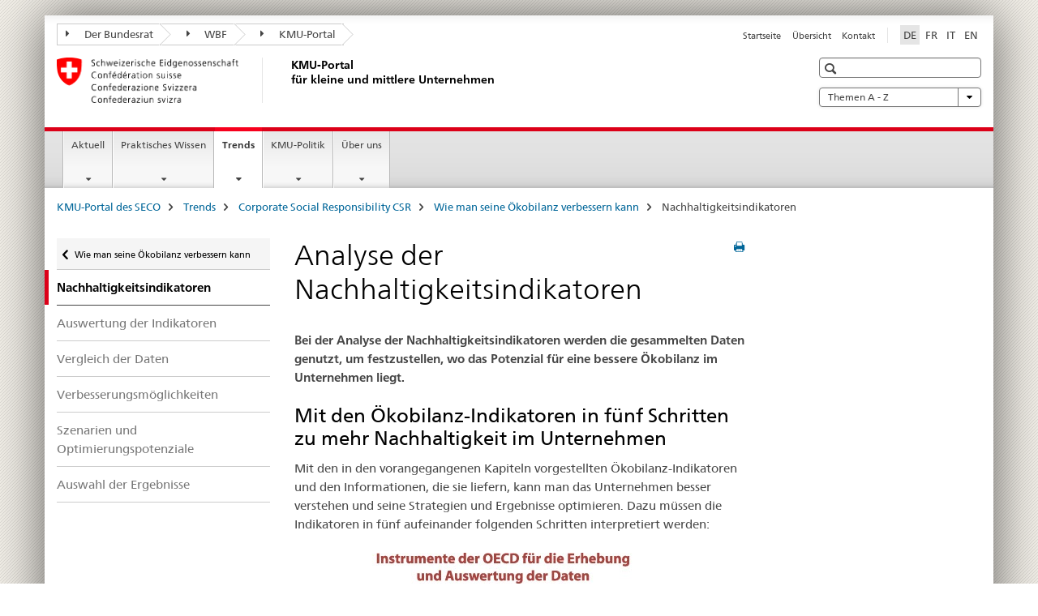

--- FILE ---
content_type: text/html;charset=utf-8
request_url: https://www.kmu.admin.ch/kmu/de/home/fakten-und-trends/responsabilite-societale-des-entreprises-rse/ameliorer-la-performance/mesures-de-durabilite.html
body_size: 13049
content:

<!DOCTYPE HTML>
<!--[if lt IE 7 ]> <html lang="de" class="no-js ie6 oldie"> <![endif]-->
<!--[if IE 7 ]> <html lang="de" class="no-js ie7 oldie"> <![endif]-->
<!--[if IE 8 ]> <html lang="de" class="no-js ie8 oldie"> <![endif]-->
<!--[if IE 9 ]> <html lang="de" class="no-js ie9"> <![endif]-->
<!--[if gt IE 9 ]><!--><html lang="de" class="no-js no-ie"> <!--<![endif]-->


    
<head>
    
    


	
	
		<title>Nachhaltigkeitsindikatoren</title>
	
	


<meta charset="utf-8" />
<meta http-equiv="X-UA-Compatible" content="IE=edge" />
<meta name="viewport" content="width=device-width, initial-scale=1.0" />
<meta http-equiv="cleartype" content="on" />


	<meta name="msapplication-TileColor" content="#ffffff"/>
	<meta name="msapplication-TileImage" content="/etc/designs/core/frontend/guidelines/img/ico/mstile-144x144.png"/>
	<meta name="msapplication-config" content="/etc/designs/core/frontend/guidelines/img/ico/browserconfig.xml"/>



	
		<meta name="description" content="Bei der Analyse der Nachhaltigkeitsindikatoren werden die Daten genutzt, um das Potenzial für eine bessere Ökobilanz in der Firma zu identifizieren." />
	
	


	<meta name="keywords" content="Analyse, Nachhaltigkeitsindikatoren, Ökobilanz,Nachhaltige Entwicklung,Umwelt und Natur" />



	<meta name="google-site-verification" content="PM8whpCSn0ynG55rr-lfP3jyKlAEyrhYHl8oUOoLR80" />


<meta name="language" content="de" />
<meta name="author" content="KMU Portal" />




	<!-- current page in other languages -->
	
		<link rel="alternate" type="text/html" href="/kmu/de/home/fakten-trends/corporate-social-responsibility-csr/oekobilanz-verbessern/nachhaltigkeitsindikatoren.html" hreflang="de" lang="de"/>
	
		<link rel="alternate" type="text/html" href="/kmu/en/home/facts-and-trends/corporate-social-responsibility/improving-environmental-performance/sustainability-measurements.html" hreflang="en" lang="en"/>
	
		<link rel="alternate" type="text/html" href="/kmu/it/home/fatti-e-tendenze/responsabilita-sociale-d-impresa-rsi/migliorare-l-efficienza-ecologica/misure-di-sostenibilita.html" hreflang="it" lang="it"/>
	
		<link rel="alternate" type="text/html" href="/kmu/fr/home/faits-et-tendances/responsabilite-societale-des-entreprises-rse/ameliorer-la-performance-ecologique/mesures-durabilite.html" hreflang="fr" lang="fr"/>
	




	<meta name="twitter:card" content="summary"/>
	
	
		<meta property="og:url" content="https://www.kmu.admin.ch/kmu/de/home/fakten-und-trends/responsabilite-societale-des-entreprises-rse/ameliorer-la-performance/mesures-de-durabilite.html"/>
	
	<meta property="og:type" content="article"/>
	
		<meta property="og:title" content="Analyse der Nachhaltigkeitsindikatoren"/>
	
	
		<meta property="og:description" content="Bei der Analyse der Nachhaltigkeitsindikatoren werden die Daten genutzt, um das Potenzial für eine bessere Ökobilanz in der Firma zu identifizieren."/>
	
	






    









	<!--style type="text/css" id="antiClickjack">body{display:none !important;}</style-->
	<script type="text/javascript">

		var styleElement = document.createElement('STYLE');
		styleElement.setAttribute('id', 'antiClickjack');
		styleElement.setAttribute('type', 'text/css');
		styleElement.innerHTML = 'body {display:none !important;}';
		document.getElementsByTagName('HEAD')[0].appendChild(styleElement);

		if (self === top) {
			var antiClickjack = document.getElementById("antiClickjack");
			antiClickjack.parentNode.removeChild(antiClickjack);
		} else {
			top.location = self.location;
		}
	</script>




<script src="/etc.clientlibs/clientlibs/granite/jquery.min.js"></script>
<script src="/etc.clientlibs/clientlibs/granite/utils.min.js"></script>



	<script>
		Granite.I18n.init({
			locale: "de",
			urlPrefix: "/libs/cq/i18n/dict."
		});
	</script>



	<link rel="stylesheet" href="/etc/designs/core/frontend/guidelines.min.css" type="text/css">

	<link rel="stylesheet" href="/etc/designs/core/frontend/modules.min.css" type="text/css">

	
	<link rel="shortcut icon" href="/etc/designs/core/frontend/guidelines/img/ico/favicon.ico">
	<link rel="apple-touch-icon" sizes="57x57" href="/etc/designs/core/frontend/guidelines/img/ico/apple-touch-icon-57x57.png"/>
	<link rel="apple-touch-icon" sizes="114x114" href="/etc/designs/core/frontend/guidelines/img/ico/apple-touch-icon-114x114.png"/>
	<link rel="apple-touch-icon" sizes="72x72" href="/etc/designs/core/frontend/guidelines/img/ico/apple-touch-icon-72x72.png"/>
	<link rel="apple-touch-icon" sizes="144x144" href="/etc/designs/core/frontend/guidelines/img/ico/apple-touch-icon-144x144.png"/>
	<link rel="apple-touch-icon" sizes="60x60" href="/etc/designs/core/frontend/guidelines/img/ico/apple-touch-icon-60x60.png"/>
	<link rel="apple-touch-icon" sizes="120x120" href="/etc/designs/core/frontend/guidelines/img/ico/apple-touch-icon-120x120.png"/>
	<link rel="apple-touch-icon" sizes="76x76" href="/etc/designs/core/frontend/guidelines/img/ico/apple-touch-icon-76x76.png"/>
	<link rel="icon" type="image/png" href="/etc/designs/core/frontend/guidelines/img/ico/favicon-96x96.png" sizes="96x96"/>
	<link rel="icon" type="image/png" href="/etc/designs/core/frontend/guidelines/img/ico/favicon-16x16.png" sizes="16x16"/>
	<link rel="icon" type="image/png" href="/etc/designs/core/frontend/guidelines/img/ico/favicon-32x32.png" sizes="32x32"/>





	
	
	
		<script src="/dam/kmu/gtm/gtmheader.js"></script>
	
	



	<!--[if lt IE 9]>
		<script src="https://cdnjs.cloudflare.com/polyfill/v2/polyfill.js?version=4.8.0"></script>
	<![endif]-->



    



    
        

	

    

</head>


    

<body class="mod mod-layout   skin-layout-template-contentpage">

<div class="mod mod-contentpage">
<ul class="access-keys" role="navigation">
    <li><a href="/kmu/de/home.html" accesskey="0">Homepage</a></li>
    
    <li><a href="#main-navigation" accesskey="1">Main navigation</a></li>
    
    
    <li><a href="#content" accesskey="2">Content area</a></li>
    
    
    <li><a href="#site-map" accesskey="3">Sitemap</a></li>
    
    
    <li><a href="#search-field" accesskey="4">Search</a></li>
    
</ul>
</div>

<!-- begin: container -->
<div class="container container-main">

    


<header style="background-size: cover; background-image:" role="banner">
	

	<div class="clearfix">
		
			


	



	<nav class="navbar treecrumb pull-left">

		
		
			<h2 class="sr-only">KMU Portal</h2>
		

		
			
				<ul class="nav navbar-nav">
				

						

						
						<li class="dropdown">
							
							
								
									<a id="federalAdministration-dropdown" href="#" aria-label="Der Bundesrat" class="dropdown-toggle" data-toggle="dropdown"><span class="icon icon--right"></span> Der Bundesrat</a>
								
								
							

							
								
								<ul class="dropdown-menu" role="menu" aria-labelledby="federalAdministration-dropdown">
									
										
										<li class="dropdown-header">
											
												
													<a href="https://www.admin.ch/gov/de/start.html" aria-label="Der Bundesrat admin.ch" target="_blank" title="">Der Bundesrat admin.ch</a>
												
												
											

											
											
												
													<ul>
														<li>
															
																
																
																
																	<a href="https://www.bk.admin.ch/bk/de/home.html" aria-label="BK: Schweizerische Bundeskanzlei" target="_blank" title=""> BK: Schweizerische Bundeskanzlei</a>
																
															
														</li>
													</ul>
												
											
												
													<ul>
														<li>
															
																
																
																
																	<a href="http://www.eda.admin.ch/" aria-label="EDA: Eidgenössisches Departement für auswärtige Angelegenheiten" target="_blank" title=""> EDA: Eidgenössisches Departement für auswärtige Angelegenheiten</a>
																
															
														</li>
													</ul>
												
											
												
													<ul>
														<li>
															
																
																
																
																	<a href="http://www.edi.admin.ch/" aria-label="EDI: Eidgenössisches Departement des Innern" target="_blank" title=""> EDI: Eidgenössisches Departement des Innern</a>
																
															
														</li>
													</ul>
												
											
												
													<ul>
														<li>
															
																
																
																
																	<a href="http://www.ejpd.admin.ch/" aria-label="EJPD: Eidgenössisches Justiz- und Polizeidepartement" target="_blank" title=""> EJPD: Eidgenössisches Justiz- und Polizeidepartement</a>
																
															
														</li>
													</ul>
												
											
												
													<ul>
														<li>
															
																
																
																
																	<a href="http://www.vbs.admin.ch/" aria-label="VBS: Eidgenössisches Departement für Verteidigung, Bevölkerungsschutz und Sport" target="_blank" title=""> VBS: Eidgenössisches Departement für Verteidigung, Bevölkerungsschutz und Sport</a>
																
															
														</li>
													</ul>
												
											
												
													<ul>
														<li>
															
																
																
																
																	<a href="https://www.efd.admin.ch/efd/de/home.html" aria-label="EFD: Eidgenössisches Finanzdepartement" target="_blank" title=""> EFD: Eidgenössisches Finanzdepartement</a>
																
															
														</li>
													</ul>
												
											
												
													<ul>
														<li>
															
																
																
																
																	<a href="https://www.wbf.admin.ch" aria-label="WBF: Eidgenössisches Departement für Wirtschaft, Bildung und Forschung" target="_blank" title=""> WBF: Eidgenössisches Departement für Wirtschaft, Bildung und Forschung</a>
																
															
														</li>
													</ul>
												
											
												
													<ul>
														<li>
															
																
																
																
																	<a href="https://www.uvek.admin.ch/uvek/de/home.html" aria-label="UVEK: Eidgenössisches Departement für Umwelt, Verkehr, Energie und Kommunikation" target="_blank" title=""> UVEK: Eidgenössisches Departement für Umwelt, Verkehr, Energie und Kommunikation</a>
																
															
														</li>
													</ul>
												
											
										</li>
									
								</ul>
							
						</li>
					

						

						
						<li class="dropdown">
							
							
								
									<a id="departement-dropdown" href="#" aria-label="WBF" class="dropdown-toggle" data-toggle="dropdown"><span class="icon icon--right"></span> WBF</a>
								
								
							

							
								
								<ul class="dropdown-menu" role="menu" aria-labelledby="departement-dropdown">
									
										
										<li class="dropdown-header">
											
												
													<a href="https://www.wbf.admin.ch" aria-label="WBF: Eidgenössisches Departement für Wirtschaft, Bildung und Forschung" target="_blank" title="">WBF: Eidgenössisches Departement für Wirtschaft, Bildung und Forschung</a>
												
												
											

											
											
												
													<ul>
														<li>
															
																
																
																
																	<a href="https://www.konsum.admin.ch/bfk/de/home.html" aria-label="BFK: Eidgenössisches Büro für Konsumentenfragen" target="_blank" title=""> BFK: Eidgenössisches Büro für Konsumentenfragen</a>
																
															
														</li>
													</ul>
												
											
												
													<ul>
														<li>
															
																
																
																
																	<a href="https://www.blw.admin.ch/blw/de/home.html" aria-label="BLW: Bundesamt für Landwirtschaft" target="_blank" title=""> BLW: Bundesamt für Landwirtschaft</a>
																
															
														</li>
													</ul>
												
											
												
													<ul>
														<li>
															
																
																
																
																	<a href="https://www.bwo.admin.ch/bwo/de/home.html" aria-label="BWO: Bundesamt für Wohnungswesen" target="_blank" title=""> BWO: Bundesamt für Wohnungswesen</a>
																
															
														</li>
													</ul>
												
											
												
													<ul>
														<li>
															
																
																
																
																	<a href="https://www.innosuisse.ch/inno/de/home.html" aria-label="Innosuisse - Schweizerische Agentur für Innovationsförderung" target="_blank" title=""> Innosuisse - Schweizerische Agentur für Innovationsförderung</a>
																
															
														</li>
													</ul>
												
											
												
													<ul>
														<li>
															
																
																
																
																	<a href="https://www.preisueberwacher.admin.ch/pue/de/home.html" aria-label="PUE: Preisüberwachung" target="_blank" title=""> PUE: Preisüberwachung</a>
																
															
														</li>
													</ul>
												
											
												
													<ul>
														<li>
															
																
																
																
																	<a href="https://www.sbfi.admin.ch/sbfi/de/home.html" aria-label="SBFI: Staatssekretariat für Bildung, Forschung und Innovation" target="_blank" title=""> SBFI: Staatssekretariat für Bildung, Forschung und Innovation</a>
																
															
														</li>
													</ul>
												
											
												
													<ul>
														<li>
															
																
																
																
																	<a href="https://www.seco.admin.ch/seco/de/home.html" aria-label="SECO: Staatssekretariat für Wirtschaft" target="_blank" title=""> SECO: Staatssekretariat für Wirtschaft</a>
																
															
														</li>
													</ul>
												
											
												
													<ul>
														<li>
															
																
																
																
																	<a href="https://www.weko.admin.ch/weko/de/home.html" aria-label="WEKO: Wettbewerbskommission" target="_blank" title=""> WEKO: Wettbewerbskommission</a>
																
															
														</li>
													</ul>
												
											
												
													<ul>
														<li>
															
																
																
																
																	<a href="https://www.zivi.admin.ch/zivi/de/home.html" aria-label="ZIVI: Vollzugsstelle für den Zivildienst" target="_blank" title=""> ZIVI: Vollzugsstelle für den Zivildienst</a>
																
															
														</li>
													</ul>
												
											
										</li>
									
								</ul>
							
						</li>
					

						

						
						<li class="dropdown">
							
							
								
									<a id="federalOffice-dropdown" href="#" aria-label="KMU-Portal" class="dropdown-toggle" data-toggle="dropdown"><span class="icon icon--right"></span> KMU-Portal</a>
								
								
							

							
								
								<ul class="dropdown-menu" role="menu" aria-labelledby="federalOffice-dropdown">
									
										
										<li class="dropdown-header">
											
												
													<a href="https://www.kmu.admin.ch" aria-label="KMU-Portal" target="_self" title="">KMU-Portal</a>
												
												
											

											
											
										</li>
									
								</ul>
							
						</li>
					
				</ul>
			
			
		
	</nav>




		

		
<!-- begin: metanav -->
<section class="nav-services clearfix">
	
	
		


	
	<h2>Nachhaltigkeitsindikatoren</h2>

	

		
		

		<nav class="nav-lang">
			<ul>
				
					<li>
						
							
								<a class="active" lang="de" title="Deutsch selected" aria-label="Deutsch selected">DE</a>
							
							
							
						
					</li>
				
					<li>
						
							
							
								<a href="/kmu/fr/home/faits-et-tendances/responsabilite-societale-des-entreprises-rse/ameliorer-la-performance-ecologique/mesures-durabilite.html" lang="fr" title="Französisch" aria-label="Französisch">FR</a>
							
							
						
					</li>
				
					<li>
						
							
							
								<a href="/kmu/it/home/fatti-e-tendenze/responsabilita-sociale-d-impresa-rsi/migliorare-l-efficienza-ecologica/misure-di-sostenibilita.html" lang="it" title="Italienisch" aria-label="Italienisch">IT</a>
							
							
						
					</li>
				
					<li>
						
							
							
								<a href="/kmu/en/home/facts-and-trends/corporate-social-responsibility/improving-environmental-performance/sustainability-measurements.html" lang="en" title="Englisch" aria-label="Englisch">EN</a>
							
							
						
					</li>
				
			</ul>
		</nav>

	


		
		

    
        
            
            

                
                <h2 class="sr-only">Service navigation</h2>

                <nav class="nav-service">
                    <ul>
                        
                        
                            <li><a href="/kmu/de/home.html" title="Startseite" aria-label="Startseite" data-skipextcss="true">Startseite</a></li>
                        
                            <li><a href="/kmu/de/home/sitemap.html" title="&Uuml;bersicht" aria-label="&Uuml;bersicht" data-skipextcss="true">&Uuml;bersicht</a></li>
                        
                            <li><a href="/kmu/de/home/sitemap/kontakt.html" target="_blank" title="Kontakt" aria-label="Kontakt" data-skipextcss="true">Kontakt</a></li>
                        
                    </ul>
                </nav>

            
        
    


	
	
</section>
<!-- end: metanav -->

	</div>

	
		

	
	
		
<div class="mod mod-logo">
    
        
        
            
                <a href="/kmu/de/home.html" class="brand  hidden-xs" id="logo" title="KMU-Portal des SECO" aria-label="KMU-Portal des SECO">
                    
                        
                            <img src="/kmu/de/_jcr_content/logo/image.imagespooler.png/1573733579423/logo.png" alt="KMU-Portal"/>
                        
                        
                    
                    <h2 id="logo-desktop-departement">KMU-Portal <br/>f&uuml;r kleine und mittlere Unternehmen
                    </h2>
                </a>
                
            
        
    
</div>

	


	

 	
		


	



	
	
		

<div class="mod mod-searchfield">

	
		

		
			

			<!-- begin: sitesearch desktop-->
			<div class="mod mod-searchfield global-search global-search-standard">
				<form action="/kmu/de/home/suche.html" class="form-horizontal form-search pull-right">
					<h2 class="sr-only">Suche</h2>
					<label for="search-field" class="sr-only"></label>
					<input id="search-field" name="query" class="form-control search-field" type="text" placeholder=""/>
                    <button class="icon icon--search icon--before" tabindex="0" role="button">
                        <span class="sr-only"></span>
                    </button>
                    <button class="icon icon--close icon--after search-reset" tabindex="0" role="button"><span class="sr-only"></span></button>
					<div class="search-results">
						<div class="search-results-list"></div>
					</div>
				</form>
			</div>
			<!-- end: sitesearch desktop-->

		
	

</div>

	



	

	
		


	

<div class="mod mod-themes">
	

		<nav class="navbar yamm yamm--select ddl-to-modal">
			<h2 class="sr-only">Themen A - Z</h2>
			<ul>
				<!-- Init dropdown with the `pull-right` class if you want to have your Topics select on the right -->
				<li class="dropdown pull-right">
					<a href="#" class="dropdown-toggle" data-toggle="dropdown">
						Themen A - Z  <span class="icon icon--bottom"></span>
					</a>
					<!-- begin: flyout -->
					<ul class="dropdown-menu">
						<li>
							<!-- The `yamm-content` can contain any kind of content like tab, table, list, article... -->
							<div class="yamm-content container-fluid">

								
								<div class="row">
									<div class="col-sm-12">
										<button class="yamm-close btn btn-link icon icon--after icon--close pull-right">
											Schliessen
										</button>
									</div>
								</div>

								
				                <ul class="nav nav-tabs">
				                	
				                	
				                	
				                		<li><a href="#mf_glossary_tab" data-toggle="tab" data-url="/kmu/de/_jcr_content/themes.glossaryinit.html">Glossar</a></li>
				                	
				                </ul>

				                
				                <div class="tab-content">
								

								
								

								
								
									<div class="tab-pane" id="mf_glossary_tab"></div>
									<h2 class="sr-only visible-print-block">Glossar</h2>
										

								
								</div>
							</div>
						</li>
					</ul>
				</li>
			</ul>
		</nav>


</div>






	

 	


</header>



    


	
	
		

<div class="mod mod-mainnavigation">

	<!-- begin: mainnav -->
	<div class="nav-main yamm navbar" id="main-navigation">

		<h2 class="sr-only">
			Hauptnavigation
		</h2>

		
			


<!-- mobile mainnav buttonbar -->
 <section class="nav-mobile">
	<div class="table-row">
		<div class="nav-mobile-header">
			<div class="table-row">
				<span class="nav-mobile-logo">
					
						
							<img src="/kmu/de/_jcr_content/navigation/icon.imagespooler.png/1573674288725/swiss.png" alt="Schweizerwappen"/>
						
						
					
				</span>
				<h2>
					<a href="/kmu/de/home.html" title="KMU-Portal des SECO" aria-label="KMU-Portal des SECO">KMU Portal</a>
				</h2>
			</div>
		</div>
		<div class="table-cell dropdown">
			<a href="#" class="nav-mobile-menu dropdown-toggle" data-toggle="dropdown">
				<span class="icon icon--menu"></span>
			</a>
			<div class="drilldown dropdown-menu" role="menu">
				<div class="drilldown-container">
					<nav class="nav-page-list">
						
							<ul aria-controls="submenu">
								
									
									
										<li>
											
												
												
													<a href="/kmu/de/home/aktuell.html">Aktuell</a>
												
											
										</li>
									
								
							</ul>
						
							<ul aria-controls="submenu">
								
									
									
										<li>
											
												
												
													<a href="/kmu/de/home/praktisches-wissen.html">Praktisches Wissen</a>
												
											
										</li>
									
								
							</ul>
						
							<ul aria-controls="submenu">
								
									
									
										<li>
											
												
												
													<a href="/kmu/de/home/fakten-trends.html">Trends</a>
												
											
										</li>
									
								
							</ul>
						
							<ul aria-controls="submenu">
								
									
									
										<li>
											
												
												
													<a href="/kmu/de/home/kmu-politik.html">KMU-Politik</a>
												
											
										</li>
									
								
							</ul>
						
							<ul aria-controls="submenu">
								
									
									
										<li>
											
												
												
													<a href="/kmu/de/home/ueber-uns.html">Über uns </a>
												
											
										</li>
									
								
							</ul>
						

						<button class="yamm-close-bottom" aria-label="Schliessen">
							<span class="icon icon--top" aria-hidden="true"></span>
						</button>
					</nav>
				</div>
			</div>
		</div>
		<div class="table-cell dropdown">
			<a href="#" class="nav-mobile-menu dropdown-toggle" data-toggle="dropdown">
				<span class="icon icon--search"></span>
			</a>
			<div class="dropdown-menu" role="menu">
				
				



	
		


<div class="mod mod-searchfield">

    
        <div class="mod mod-searchfield global-search global-search-mobile">
            <form action="/kmu/de/home/suche.html" class="form  mod-searchfield-mobile" role="form">
                <h2 class="sr-only">Suche</h2>
                <label for="search-field-phone" class="sr-only">
                    
                </label>
                <input id="search-field-phone" name="query" class="search-input form-control" type="text" placeholder=""/>
                <button class="icon icon--search icon--before" tabindex="0" role="button">
                    <span class="sr-only"></span>
                </button>
                <button class="icon icon--close icon--after search-reset" tabindex="0" role="button"><span class="sr-only"></span></button>

                <div class="search-results">
                    <div class="search-results-list"></div>
                </div>
            </form>
        </div>
    

</div>

	
	


				
			</div>
		</div>
	</div>
</section>

		

		
		<ul class="nav navbar-nav" aria-controls="submenu">

			
			

				
                
				

				<li class="dropdown yamm-fw  ">
					
						
			      		
							<a href="/kmu/de/home/aktuell.html" aria-label="Aktuell" class="dropdown-toggle" data-toggle="dropdown" data-url="/kmu/de/home/aktuell/_jcr_content/par.html">Aktuell</a>
							
							<ul class="dropdown-menu" role="menu" aria-controls="submenu">
								<li>
									<div class="yamm-content container-fluid">
										<div class="row">
											<div class="col-sm-12">
												<button class="yamm-close btn btn-link icon icon--after icon--close pull-right">Schliessen</button>
											</div>
										</div>
										<div class="row">
											<div class="col-md-12 main-column">

											</div>
										</div>
										<br><br><br>
										<button class="yamm-close-bottom" aria-label="Schliessen"><span class="icon icon--top"></span></button>
									</div>
								</li>
							</ul>
						
					
				</li>
			

				
                
				

				<li class="dropdown yamm-fw  ">
					
						
			      		
							<a href="/kmu/de/home/praktisches-wissen.html" aria-label="Praktisches Wissen" class="dropdown-toggle" data-toggle="dropdown" data-url="/kmu/de/home/savoir-pratique/_jcr_content/par.html">Praktisches Wissen</a>
							
							<ul class="dropdown-menu" role="menu" aria-controls="submenu">
								<li>
									<div class="yamm-content container-fluid">
										<div class="row">
											<div class="col-sm-12">
												<button class="yamm-close btn btn-link icon icon--after icon--close pull-right">Schliessen</button>
											</div>
										</div>
										<div class="row">
											<div class="col-md-12 main-column">

											</div>
										</div>
										<br><br><br>
										<button class="yamm-close-bottom" aria-label="Schliessen"><span class="icon icon--top"></span></button>
									</div>
								</li>
							</ul>
						
					
				</li>
			

				
                
				

				<li class="dropdown yamm-fw  current">
					
						
			      		
							<a href="/kmu/de/home/fakten-trends.html" aria-label="Trends" class="dropdown-toggle" data-toggle="dropdown" data-url="/kmu/de/home/fakten-und-trends/_jcr_content/par.html">Trends<span class="sr-only">current page</span></a>
							
							<ul class="dropdown-menu" role="menu" aria-controls="submenu">
								<li>
									<div class="yamm-content container-fluid">
										<div class="row">
											<div class="col-sm-12">
												<button class="yamm-close btn btn-link icon icon--after icon--close pull-right">Schliessen</button>
											</div>
										</div>
										<div class="row">
											<div class="col-md-12 main-column">

											</div>
										</div>
										<br><br><br>
										<button class="yamm-close-bottom" aria-label="Schliessen"><span class="icon icon--top"></span></button>
									</div>
								</li>
							</ul>
						
					
				</li>
			

				
                
				

				<li class="dropdown yamm-fw  ">
					
						
			      		
							<a href="/kmu/de/home/kmu-politik.html" aria-label="KMU-Politik" class="dropdown-toggle" data-toggle="dropdown" data-url="/kmu/de/home/politique-pme/_jcr_content/par.html">KMU-Politik</a>
							
							<ul class="dropdown-menu" role="menu" aria-controls="submenu">
								<li>
									<div class="yamm-content container-fluid">
										<div class="row">
											<div class="col-sm-12">
												<button class="yamm-close btn btn-link icon icon--after icon--close pull-right">Schliessen</button>
											</div>
										</div>
										<div class="row">
											<div class="col-md-12 main-column">

											</div>
										</div>
										<br><br><br>
										<button class="yamm-close-bottom" aria-label="Schliessen"><span class="icon icon--top"></span></button>
									</div>
								</li>
							</ul>
						
					
				</li>
			

				
                
				

				<li class="dropdown yamm-fw  ">
					
						
			      		
							<a href="/kmu/de/home/ueber-uns.html" aria-label="Über uns " class="dropdown-toggle" data-toggle="dropdown" data-url="/kmu/de/home/ueber-uns-test/_jcr_content/par.html">Über uns </a>
							
							<ul class="dropdown-menu" role="menu" aria-controls="submenu">
								<li>
									<div class="yamm-content container-fluid">
										<div class="row">
											<div class="col-sm-12">
												<button class="yamm-close btn btn-link icon icon--after icon--close pull-right">Schliessen</button>
											</div>
										</div>
										<div class="row">
											<div class="col-md-12 main-column">

											</div>
										</div>
										<br><br><br>
										<button class="yamm-close-bottom" aria-label="Schliessen"><span class="icon icon--top"></span></button>
									</div>
								</li>
							</ul>
						
					
				</li>
			
		</ul>
	</div>
</div>

	



    

<!-- begin: main -->
<div class="container-fluid hidden-xs">
	<div class="row">
		<div class="col-sm-12">
			
	


<div class="mod mod-breadcrumb">
	<h2 id="br1" class="sr-only">Breadcrumb</h2>
	<ol class="breadcrumb" role="menu" aria-labelledby="br1">
		
			<li><a href="/kmu/de/home.html" title="KMU-Portal des SECO" aria-label="KMU-Portal des SECO">KMU-Portal des SECO</a><span class="icon icon--greater"></span></li>
		
			<li><a href="/kmu/de/home/fakten-trends.html" title="Trends" aria-label="Trends">Trends</a><span class="icon icon--greater"></span></li>
		
			<li><a href="/kmu/de/home/fakten-trends/corporate-social-responsibility-csr.html" title="Corporate Social Responsibility CSR" aria-label="Corporate Social Responsibility CSR">Corporate Social Responsibility CSR</a><span class="icon icon--greater"></span></li>
		
			<li><a href="/kmu/de/home/fakten-trends/corporate-social-responsibility-csr/oekobilanz-verbessern.html" title="Wie man seine &Ouml;kobilanz verbessern kann" aria-label="Wie man seine &Ouml;kobilanz verbessern kann">Wie man seine &Ouml;kobilanz verbessern kann</a><span class="icon icon--greater"></span></li>
		
		<li class="active" role="presentation">Nachhaltigkeitsindikatoren</li>
	</ol>
</div>

	
		</div>
	</div>
</div>



	
	
		<div class="container-fluid">
			

<div class="row">
    <div class="col-sm-4 col-md-3 drilldown">
        

<div class="mod mod-leftnavigation">

		<a href="#collapseSubNav" data-toggle="collapse" class="collapsed visible-xs">Unternavigation</a>
		<div class="drilldown-container">
			<nav class="nav-page-list">
				
					<a href="/kmu/de/home/fakten-trends/corporate-social-responsibility-csr/oekobilanz-verbessern.html" class="icon icon--before icon--less visible-xs">Zurück</a>

					<a href="/kmu/de/home/fakten-trends/corporate-social-responsibility-csr/oekobilanz-verbessern.html" class="icon icon--before icon--less"><span class="sr-only">Zurück zu </span>Wie man seine Ökobilanz verbessern kann</a>
				
				<ul>
					
						
							
								<li class="list-emphasis active">
									<span>Nachhaltigkeitsindikatoren</span> <span class="sr-only"></span>
								</li>
							
							
						
					

					
					
					

					
						
							
							
								
									
									
										<li>
											<a href="/kmu/de/home/fakten-trends/corporate-social-responsibility-csr/oekobilanz-verbessern/nachhaltigkeitsindikatoren/auswertung-der-indikatoren.html">Auswertung der Indikatoren </a>
										</li>
									
								
							
						
					
						
							
							
								
									
									
										<li>
											<a href="/kmu/de/home/fakten-trends/corporate-social-responsibility-csr/oekobilanz-verbessern/nachhaltigkeitsindikatoren/vergleich-der-daten.html">Vergleich der Daten</a>
										</li>
									
								
							
						
					
						
							
							
								
									
									
										<li>
											<a href="/kmu/de/home/fakten-trends/corporate-social-responsibility-csr/oekobilanz-verbessern/nachhaltigkeitsindikatoren/verbesserungsoptionen.html">Verbesserungsmöglichkeiten</a>
										</li>
									
								
							
						
					
						
							
							
								
									
									
										<li>
											<a href="/kmu/de/home/fakten-trends/corporate-social-responsibility-csr/oekobilanz-verbessern/nachhaltigkeitsindikatoren/entwicklung-von-szenarien.html">Szenarien und Optimierungspotenziale</a>
										</li>
									
								
							
						
					
						
							
							
								
									
									
										<li>
											<a href="/kmu/de/home/fakten-trends/corporate-social-responsibility-csr/oekobilanz-verbessern/nachhaltigkeitsindikatoren/auswahl-der-ergebnisse.html">Auswahl der Ergebnisse</a>
										</li>
									
								
							
						
					
				</ul>
			</nav>
		</div>

</div>

    </div>
    <div class="col-sm-8 col-md-9 main-column" id="content" role="main">
        <div class="row">
            <div class="col-md-8 main-content js-glossary-context">
                

<div class="visible-xs visible-sm">
	<p><a href="#context-sidebar" class="icon icon--before icon--root">Context sidebar</a></p>
</div>

<div class="contentHead">
	



<div class="mod mod-backtooverview">
	
</div>


	
	


	
	
		<a href="javascript:$.printPreview.printPreview()" onclick="" class="icon icon--before icon--print pull-right" title="Seite drucken"></a>
	




	
	

<div class="mod mod-contentpagewide">
    <h1 class="text-inline">Analyse der Nachhaltigkeitsindikatoren</h1>
</div>

</div>	






<div class="mod mod-text">
    
        
        
            <article class="clearfix">
                
                    <p><b>Bei der Analyse der Nachhaltigkeitsindikatoren werden die gesammelten Daten genutzt, um festzustellen, wo das Potenzial für eine bessere Ökobilanz im Unternehmen liegt.</b></p>
<h2>  Mit den Ökobilanz-Indikatoren in fünf Schritten zu mehr Nachhaltigkeit im Unternehmen</h2>
<p>  Mit den in den vorangegangenen Kapiteln vorgestellten Ökobilanz-Indikatoren und den Informationen, die sie liefern, kann man das Unternehmen besser verstehen und seine Strategien und Ergebnisse optimieren. Dazu müssen die Indikatoren in fünf aufeinander folgenden Schritten interpretiert werden:</p>

                
                
            </article>
        
    
</div>
<div class="mod mod-image">
	
		
		
			
				
				
				
				
					<figure class="">
						<img src="/kmu/de/home/fakten-trends/corporate-social-responsibility-csr/oekobilanz-verbessern/nachhaltigkeitsindikatoren/_jcr_content/par/image/image.imagespooler.jpg/1573674415289/FR_text16.jpg" alt="Informationsgrafik mit den Instrumenten der OECD f&#252;r die Erhebung und Auswertung der &#214;kobilanz-Indikatoren"/>
					</figure>
				
			
		
	
</div>
<div class="mod mod-text">
    
        
        
            <article class="clearfix">
                
                    <p>Quelle: OECD-Handbuch zum Thema nachhaltige Produktion</p>

                
                
            </article>
        
    
</div>
<div class="mod mod-text">
    
        
        
            <article class="clearfix">
                
                    <h2>Instrumente für die Erhebung und Auswertung der Daten</h2>
<p>  Um jeden der Schritte praktisch zu veranschaulichen, werden fiktive Beispiele mit Datenblättern zur Berechnung und mit zusätzlichen Hilfsmitteln untersucht. Die verschiedenen Analysetools stehen auf der Website der OECD zur Verfügung.</p>

                
                
            </article>
        
    
</div>
<div class="mod mod-link">
	
		
		
			<p>
				<a href="http://www.oecd.org/innovation/green/toolkit/datatocalculatetheoecdindicators.htm" aria-label="Instrumente der OECD f&uuml;r die Erhebung und Auswertung der Daten (nur auf Deutsch)" target="_blank" class="icon icon--after icon--external" title="">Instrumente der OECD f&uuml;r die Erhebung und Auswertung der Daten (nur auf Deutsch)</a>
			</p>
		
	
</div>



	<div class="mod mod-teaserlist" id="" data-connectors="teaserList_18511503f9f1d2267ab3462af7743fae" data-paging-enabled="false">
		
		
		
		




    
<input class="add-param" type="hidden" name="_charset_" value="UTF-8" />
<input type="hidden" class="add-param" name="teaserlistid" value="teaserList_18511503f9f1d2267ab3462af7743fae" aria-hidden="true">
<input type="hidden" class="add-param" name="fulltext" value="" aria-hidden="true">
<input type="hidden" class="add-param" name="datefrom" value="" aria-hidden="true">
<input type="hidden" class="add-param" name="dateto" value="" aria-hidden="true">
<input type="hidden" class="add-param" name="tags" value="" aria-hidden="true">



    
    
        
            <div class="row">
            
                
                <div class="col-sm-12">
                
                <div class="mod mod-teaser clearfix ">
                

                
                
                
                    
                        <h3>
                        <a href="/kmu/de/home/fakten-trends/corporate-social-responsibility-csr/oekobilanz-verbessern/nachhaltigkeitsindikatoren/auswertung-der-indikatoren.html" title="Auswertung: Indikatoren zeigen das Verbesserungspotenzial an" aria-label="Auswertung: Indikatoren zeigen das Verbesserungspotenzial an" data-skipextcss="true">Auswertung: Indikatoren zeigen das Verbesserungspotenzial an</a>
                        </h3>
                    
                    
                

                
                
                
                </div>
                </div>
            
            </div>
        
            <div class="row">
            
                
                <div class="col-sm-12">
                
                <div class="mod mod-teaser clearfix ">
                

                
                
                
                    
                        <h3>
                        <a href="/kmu/de/home/fakten-trends/corporate-social-responsibility-csr/oekobilanz-verbessern/nachhaltigkeitsindikatoren/vergleich-der-daten.html" title="Vergleich der Daten mithilfe von Benchmarks" aria-label="Vergleich der Daten mithilfe von Benchmarks" data-skipextcss="true">Vergleich der Daten mithilfe von Benchmarks</a>
                        </h3>
                    
                    
                

                
                
                
                </div>
                </div>
            
            </div>
        
            <div class="row">
            
                
                <div class="col-sm-12">
                
                <div class="mod mod-teaser clearfix ">
                

                
                
                
                    
                        <h3>
                        <a href="/kmu/de/home/fakten-trends/corporate-social-responsibility-csr/oekobilanz-verbessern/nachhaltigkeitsindikatoren/verbesserungsoptionen.html" title="Welche Verbesserungsm&ouml;glichkeiten sind sinnvoll?" aria-label="Welche Verbesserungsm&ouml;glichkeiten sind sinnvoll?" data-skipextcss="true">Welche Verbesserungsm&ouml;glichkeiten sind sinnvoll?</a>
                        </h3>
                    
                    
                

                
                
                
                </div>
                </div>
            
            </div>
        
            <div class="row">
            
                
                <div class="col-sm-12">
                
                <div class="mod mod-teaser clearfix ">
                

                
                
                
                    
                        <h3>
                        <a href="/kmu/de/home/fakten-trends/corporate-social-responsibility-csr/oekobilanz-verbessern/nachhaltigkeitsindikatoren/entwicklung-von-szenarien.html" title="Szenarien und Optimierungspotenziale im Vergleich" aria-label="Szenarien und Optimierungspotenziale im Vergleich" data-skipextcss="true">Szenarien und Optimierungspotenziale im Vergleich</a>
                        </h3>
                    
                    
                

                
                
                
                </div>
                </div>
            
            </div>
        
            <div class="row">
            
                
                <div class="col-sm-12">
                
                <div class="mod mod-teaser clearfix ">
                

                
                
                
                    
                        <h3>
                        <a href="/kmu/de/home/fakten-trends/corporate-social-responsibility-csr/oekobilanz-verbessern/nachhaltigkeitsindikatoren/auswahl-der-ergebnisse.html" title="Auswahl der Ergebnisse: Favoriten ausw&auml;hlen und Zielkonflikte einbeziehen" aria-label="Auswahl der Ergebnisse: Favoriten ausw&auml;hlen und Zielkonflikte einbeziehen" data-skipextcss="true">Auswahl der Ergebnisse: Favoriten ausw&auml;hlen und Zielkonflikte einbeziehen</a>
                        </h3>
                    
                    
                

                
                
                
                </div>
                </div>
            
            </div>
        
    





		
	</div>



<div class="mod mod-separator">
	<hr/>
</div>


<div class="mod mod-teaser">



    
    
        
            
            

            
            
                

                
                
                <div>
                    <div class="clearfix  layoutLeft">
                        
                        
                            
                                <figure class="pull-left">
                                    <a href="/kmu/de/home/aktuell/kmu-newsletter/informationen.html" data-skipextcss="true"><img src="/kmu/de/home/fakten-trends/corporate-social-responsibility-csr/oekobilanz-verbessern/nachhaltigkeitsindikatoren/_jcr_content/par/teaser/image.imagespooler.png/1574849715834/Newsletter abonnieren.PNG.png" alt="Jetzt Newsletter abonnieren"/></a>
                                </figure>
                            
                            
                        
                        
                        
                        
                            
                            
                                
                            
                        
                        <p><a href="/kmu/de/home/aktuell/kmu-newsletter/informationen.html">Mit dem KMU-Newsletter informiert bleiben</a>.</p>

                        
                    </div>
                </div>
            
        
    

</div>

<div class="mod mod-separator">
	<hr/>
</div>
<div class="mod mod-text">
    
        
        
            <article class="clearfix">
                
                    <h2>Informationen</h2>

                
                
            </article>
        
    
</div>
<div class="mod mod-tabs">
    
    
        
        
            
                
                

                    
                        <a id="context-sidebar"></a>
                        
                    

                    <!-- Nav tabs -->
                    <ul class="nav nav-tabs">
                        

                        
                            
                            
                            
                            

                            

                            <li class="active">
                                <a href="#lien__content_kmu_de_home_fakten-und-trends_responsabilite-societale-des-entreprises-rse_ameliorer-la-performance_mesures-de-durabilite_jcr_content_par_tabs" data-toggle="tab">
                                    
                                        
                                        
                                            Link
                                        
                                    
                                </a>
                            </li>

                        
                            
                            
                            
                            

                            

                            <li >
                                <a href="#download__content_kmu_de_home_fakten-und-trends_responsabilite-societale-des-entreprises-rse_ameliorer-la-performance_mesures-de-durabilite_jcr_content_par_tabs" data-toggle="tab">
                                    
                                        
                                        
                                            Download
                                        
                                    
                                </a>
                            </li>

                        
                    </ul>

                    <!-- Tab panes -->
                    <div class="tab-content tab-border">
                        

                        
                            
                            <div class="tab-pane clearfix active" id="lien__content_kmu_de_home_fakten-und-trends_responsabilite-societale-des-entreprises-rse_ameliorer-la-performance_mesures-de-durabilite_jcr_content_par_tabs">
                                <h2 class="sr-only visible-print-block">Link</h2>
                                
<div class="mod mod-link">
	
		
		
			<p>
				<a href="http://www.oecd.org/innovation/green/toolkit/#d.en.192438" aria-label="OECD-Handbuch zum Thema nachhaltige Produktion" target="_blank" class="icon icon--after icon--external" title="">OECD-Handbuch zum Thema nachhaltige Produktion</a>
			</p>
		
	
</div>


    
        
    



                            </div>
                        
                            
                            <div class="tab-pane clearfix " id="download__content_kmu_de_home_fakten-und-trends_responsabilite-societale-des-entreprises-rse_ameliorer-la-performance_mesures-de-durabilite_jcr_content_par_tabs">
                                <h2 class="sr-only visible-print-block">Download</h2>
                                
<div class="mod mod-download">
	
	
	
	<p>
		<a href="/dam/kmu/de/dokumente/FaktenundTrends/oecd-sustainable-manufacturing-toolkit.pdf.download.pdf/48704993.pdf" title="OECD Sustainable Manufacturing Toolkit (OECD, 2011, nur auf Englisch)" class="icon icon--before icon--pdf">OECD Sustainable Manufacturing Toolkit (OECD, 2011, nur auf Englisch)<span class="text-dimmed"> (PDF, 3 MB, 04.11.2021)</span></a>
	</p>
	
	
</div>


    
        
    



                            </div>
                        

                    </div>

                
            
        
    
    
</div>




    
        
    


		






<div class="mod mod-backtooverview">
	
</div>




<div class="clearfix">
	





	
	
		
	
	






	<p class="pull-left">
		
		

		
			<small>
				<span class="text-dimmed">Letzte Änderung&nbsp;04.11.2021</span>
			</small>
		
	</p>


	
	


	<p class="pull-right">
		<small>
			
				<a href="#" class="icon icon--before icon--power hidden-print">
					Zum Seitenanfang
				</a>
			
		</small>
	</p>
 
</div>


	
		


	

	
<div class="mod mod-socialshare">
	

	<div class="social-sharing" aria-labelledby="social_share">
		<label id="social_share" class="sr-only">Social share</label>
		
			<a href="#" aria-label="Facebook" data-analytics="facebook" onclick="window.open('https://www.facebook.com/sharer/sharer.php?u='+encodeURIComponent(location.href), 'share-dialog', 'width=626,height=436'); return false;">
				<img src="/etc/designs/core/frontend/guidelines/img/FB-f-Logo__blue_29.png" width="16px" height="16px" alt="facebook">
			</a>
		
		
		
			<a href="#" aria-label="Twitter" data-analytics="twitter" onclick="window.open('http://twitter.com/share?text='+encodeURIComponent('Analyse der Nachhaltigkeitsindikatoren')+'&url='+encodeURIComponent(location.href), 'share-dialog', 'width=626,height=436'); return false;">
				<img src="/etc/designs/core/frontend/guidelines/img/Twitter_logo_blue.png" width="16px" height="16px" alt="Twitter">
			</a>
		

		
			<a href="#" aria-label="Xing" data-analytics="xing" onclick="window.open('https://www.xing.com/spi/shares/new?url='+encodeURIComponent(location.href), 'share-dialog', 'width=600,height=450'); return false;">
				<img src="/etc/designs/core/frontend/assets/img/ico-xing.png" width="16px" height="16px" alt="Xing"/>
			</a>
		

		
			<a href="#" aria-label="LinkedIn" data-analytics="linkedin" onclick="window.open('https://www.linkedin.com/shareArticle?mini=true&url='+encodeURIComponent(location.href), 'share-dialog', 'width=600,height=450'); return false;">
				<img src="/etc/designs/core/frontend/assets/img/ico-linkedin.png" width="16px" height="16px" alt=""/>
			</a>
		
	</div>
</div>

	
	

	

            </div>
            <div class="col-md-4">
                


<div class="context-column">
	
						
		





	
		
		
			<div class="mod mod-contactbox">
				
					
						
					
					
				
			</div>
		
	


	
	
		



	<div class="mod mod-basket">
		<aside class="cart">
			<h4>
				Warenkorb
			</h4>
			<ul class="list-unstyled order-list js-order-list">
			</ul>
			
		</aside>
		<script type="text/template" id="order-list-template">
			{{ for(var i=0,item;i<data.length;i++) {
				index = i+1; item = data[i];
			}}
				<li class="clearfix" id="{{= item.id }}">
					<span class="pull-left">{{= item.quantity }}x {{= item.productTitle }}</span>
					<a class="storage-delete pull-right" href="#">
						<span class="icon icon--after icon--trash"></span>
					</a>
					<input type="hidden" name="order_{{= index }}_productTitle" value="{{= item.productTitle }}" />
					<input type="hidden" name="order_{{= index }}_quantity" value="{{= item.quantity }}" />
					<input type="hidden" name="order_{{= index }}_productId" value="{{= item.productId }}" />
					<input type="text" name="genericKeyValueParameter" value="{{= item.productTitle + "##" }}{{= item.quantity }}x" />
				</li>
			{{ } }}
		</script>
	</div>

	
	
	

	


    
        
    



</div>

            </div>
        </div>
    </div>

</div>

		</div>
	

<!-- end: main -->


    <span class="visible-print">https://www.kmu.admin.ch/content/kmu/de/home/fakten-und-trends/responsabilite-societale-des-entreprises-rse/ameliorer-la-performance/mesures-de-durabilite.html</span>

    
<footer role="contentinfo">
	<h2 class="sr-only">Footer</h2>

  

  

  
  

  	

    
        
            <div class="container-fluid footer-service">
                <h3>KMU Portal</h3>
                <nav>
                    <ul>
                        
                        
                            <li><a href="/kmu/de/home.html" title="Startseite" aria-label="Startseite">Startseite</a></li>
                        
                            <li><a href="/kmu/de/home/sitemap.html" title="&Uuml;bersicht" aria-label="&Uuml;bersicht">&Uuml;bersicht</a></li>
                        
                            <li><a href="/kmu/de/home/sitemap/kontakt.html" target="_blank" title="Kontakt" aria-label="Kontakt">Kontakt</a></li>
                        
                    </ul>
                </nav>
            </div>
        
    



	

    	
			
			
				
					
<div class="site-map">
	<h2 class="sr-only">Footer</h2>

	<a href="#site-map" data-target="#site-map" data-toggle="collapse" class="site-map-toggle collapsed">Sitemap</a>

	<div class="container-fluid" id="site-map">
		<div class="col-sm-6 col-md-3">
			


<div class="mod mod-linklist">
	
	



	
		
		
			
				
					
						
					
					
				

				
					
					
						<h3>Aktuell</h3>
					
				

			
			
			
				
				
					<ul >
						
							<li>
								
									
										<a href="/kmu/de/home/aktuell/news.html" title="News" aria-label="News" data-skipextcss="true">News</a>
									
									
								
							</li>
						
							<li>
								
									
										<a href="/kmu/de/home/aktuell/monatsthema.html" title="Monatsthema" aria-label="Monatsthema" data-skipextcss="true">Monatsthema</a>
									
									
								
							</li>
						
							<li>
								
									
										<a href="/kmu/de/home/aktuell/interviews.html" title="Interviews" aria-label="Interviews" data-skipextcss="true">Interviews</a>
									
									
								
							</li>
						
							<li>
								
									
										<a href="/kmu/de/home/aktuell/kmu-newsletter.html" title="KMU-Newsletter" aria-label="KMU-Newsletter" data-skipextcss="true">KMU-Newsletter</a>
									
									
								
							</li>
						
							<li>
								
									
										<a href="/kmu/de/home/aktuell/veranstaltungskalender.html" title="Veranstaltungskalender" aria-label="Veranstaltungskalender" data-skipextcss="true">Veranstaltungskalender</a>
									
									
								
							</li>
						
							<li>
								
									
										<a href="/kmu/de/home/aktuell/gesetzesaenderungen.html" title="Gesetzes&auml;nderungen" aria-label="Gesetzes&auml;nderungen" data-skipextcss="true">Gesetzes&auml;nderungen</a>
									
									
								
							</li>
						
					</ul>
				
			
			
		
	



	
</div>

		</div>
		<div class="col-sm-6 col-md-3">
			


<div class="mod mod-linklist">
	
	



	
		
		
			
				
					
						
					
					
				

				
					
					
						<h3>Gründung</h3>
					
				

			
			
			
				
				
					<ul >
						
							<li>
								
									
										<a href="/kmu/de/home/praktisches-wissen/kmu-gruenden/uebersicht-rechtsformen.html" title="&Uuml;bersicht Rechtsformen " aria-label="&Uuml;bersicht Rechtsformen " data-skipextcss="true">&Uuml;bersicht Rechtsformen </a>
									
									
								
							</li>
						
							<li>
								
									
										<a href="/kmu/de/home/praktisches-wissen/kmu-gruenden/firmengruendung/auswahl-rechtsform.html" title="Auswahl Rechtsform" aria-label="Auswahl Rechtsform" data-skipextcss="true">Auswahl Rechtsform</a>
									
									
								
							</li>
						
							<li>
								
									
										<a href="/kmu/de/home/praktisches-wissen/kmu-gruenden/firmengruendung/erste-schritte.html" title="Erste Schritte" aria-label="Erste Schritte" data-skipextcss="true">Erste Schritte</a>
									
									
								
							</li>
						
							<li>
								
									
										<a href="/kmu/de/home/praktisches-wissen/kmu-gruenden/firmengruendung/handelsregister.html" title="Handelsregister" aria-label="Handelsregister" data-skipextcss="true">Handelsregister</a>
									
									
								
							</li>
						
							<li>
								
									
										<a href="/kmu/de/home/praktisches-wissen/kmu-gruenden/firmengruendung/erste-schritte/gut-geplanter-start/businessplan.html" title="Businessplan" aria-label="Businessplan" data-skipextcss="true">Businessplan</a>
									
									
								
							</li>
						
							<li>
								
									
										<a href="/kmu/de/home/praktisches-wissen/kmu-gruenden/firmengruendung/auslaendische-staatsangehoerige.html" title="Firmengr&uuml;ndung durch ausl&auml;ndische Staatsangeh&ouml;rige" aria-label="Firmengr&uuml;ndung durch ausl&auml;ndische Staatsangeh&ouml;rige" data-skipextcss="true">Firmengr&uuml;ndung durch ausl&auml;ndische Staatsangeh&ouml;rige</a>
									
									
								
							</li>
						
					</ul>
				
			
			
		
	



	
</div>

		</div>
		<div class="col-sm-6 col-md-3">
			


<div class="mod mod-linklist">
	
	



	
		
		
			
				
					
						
					
					
				

				
					
					
						<h3>Personal</h3>
					
				

			
			
			
				
				
					<ul >
						
							<li>
								
									
										<a href="/kmu/de/home/praktisches-wissen/personal/personalmanagement.html" title="Personalmanagement" aria-label="Personalmanagement" data-skipextcss="true">Personalmanagement</a>
									
									
								
							</li>
						
							<li>
								
									
										<a href="/kmu/de/home/praktisches-wissen/personal/personalmanagement/personalbeschaffung.html" title="Personalbeschaffung" aria-label="Personalbeschaffung" data-skipextcss="true">Personalbeschaffung</a>
									
									
								
							</li>
						
							<li>
								
									
										<a href="/kmu/de/home/praktisches-wissen/personal/personalmanagement/pflichten-der-arbeitgebenden.html" title="Pflichten der Arbeitgebenden" aria-label="Pflichten der Arbeitgebenden" data-skipextcss="true">Pflichten der Arbeitgebenden</a>
									
									
								
							</li>
						
							<li>
								
									
										<a href="/kmu/de/home/praktisches-wissen/personal/arbeitsrecht.html" title="Arbeitsrecht" aria-label="Arbeitsrecht" data-skipextcss="true">Arbeitsrecht</a>
									
									
								
							</li>
						
							<li>
								
									
										<a href="/kmu/de/home/praktisches-wissen/personal/gesundheit-und-sicherheit.html" title="Gesundheit und Sicherheit" aria-label="Gesundheit und Sicherheit" data-skipextcss="true">Gesundheit und Sicherheit</a>
									
									
								
							</li>
						
					</ul>
				
			
			
		
	



	
</div>

		</div>
		<div class="col-sm-6 col-md-3">
			


<div class="mod mod-linklist">
	
	



	
		
		
			
				
					
						
					
					
				

				
					
					
						<h3>Finanzen</h3>
					
				

			
			
			
				
				
					<ul >
						
							<li>
								
									
										<a href="/kmu/de/home/praktisches-wissen/finanzielles/buchhaltung-und-revision.html" title="Buchhaltung und Revision" aria-label="Buchhaltung und Revision" data-skipextcss="true">Buchhaltung und Revision</a>
									
									
								
							</li>
						
							<li>
								
									
										<a href="/kmu/de/home/praktisches-wissen/finanzielles/finanzierung/kreditfinanzierung.html" title="Kreditfinanzierung" aria-label="Kreditfinanzierung" data-skipextcss="true">Kreditfinanzierung</a>
									
									
								
							</li>
						
							<li>
								
									
										<a href="/kmu/de/home/praktisches-wissen/finanzielles/finanzierung/beteiligungsfinanzierung.html" title="Beteiligungsfinanzierung" aria-label="Beteiligungsfinanzierung" data-skipextcss="true">Beteiligungsfinanzierung</a>
									
									
								
							</li>
						
							<li>
								
									
										<a href="/kmu/de/home/praktisches-wissen/finanzielles/finanzierung/sonderformen-der-aussenfinanzierung-.html" title="Sonderformen der Aussenfinanzierung" aria-label="Sonderformen der Aussenfinanzierung" data-skipextcss="true">Sonderformen der Aussenfinanzierung</a>
									
									
								
							</li>
						
							<li>
								
									
										<a href="/kmu/de/home/praktisches-wissen/finanzielles/steuern.html" title="Steuern" aria-label="Steuern" data-skipextcss="true">Steuern</a>
									
									
								
							</li>
						
							<li>
								
									
										<a href="/kmu/de/home/praktisches-wissen/finanzielles/risikomanagement.html" title="Risikomanagement" aria-label="Risikomanagement" data-skipextcss="true">Risikomanagement</a>
									
									
								
							</li>
						
					</ul>
				
			
			
		
	



	
</div>

		</div>
		<div class="col-sm-6 col-md-3">
			


<div class="mod mod-linklist">
	
	



	
		
		
			
				
					
						
					
					
				

				
					
					
						<h3>Nachfolge</h3>
					
				

			
			
			
				
				
					<ul >
						
							<li>
								
									
										<a href="/kmu/de/home/praktisches-wissen/nachfolge-betriebseinstellung/uebertragung-des-unternehmens/uebernahme-eines-unternehmens.html" title="&Uuml;bernahme eines Unternehmens" aria-label="&Uuml;bernahme eines Unternehmens" data-skipextcss="true">&Uuml;bernahme eines Unternehmens</a>
									
									
								
							</li>
						
							<li>
								
									
										<a href="/kmu/de/home/praktisches-wissen/nachfolge-betriebseinstellung/uebertragung-des-unternehmens/uebergabe-eines-unternehmens.html" title="&Uuml;bergabe eines Unternehmens" aria-label="&Uuml;bergabe eines Unternehmens" data-skipextcss="true">&Uuml;bergabe eines Unternehmens</a>
									
									
								
							</li>
						
							<li>
								
									
										<a href="/kmu/de/home/praktisches-wissen/nachfolge-betriebseinstellung/uebertragung-des-unternehmens/unternehmensbewertung.html" title="Unternehmensbewertung" aria-label="Unternehmensbewertung" data-skipextcss="true">Unternehmensbewertung</a>
									
									
								
							</li>
						
							<li>
								
									
										<a href="/kmu/de/home/praktisches-wissen/nachfolge-betriebseinstellung/ende-des-unternehmens.html" title="Ende des Unternehmens" aria-label="Ende des Unternehmens" data-skipextcss="true">Ende des Unternehmens</a>
									
									
								
							</li>
						
					</ul>
				
			
			
		
	



	
</div>

		</div>
		<div class="col-sm-6 col-md-3">
			


<div class="mod mod-linklist">
	
	



	
		
		
			
				
					
						
					
					
				

				
					
					
						<h3>Betrieb</h3>
					
				

			
			
			
				
				
					<ul >
						
							<li>
								
									
										<a href="/kmu/de/home/praktisches-wissen/kmu-betreiben/geistiges-eigentum.html" title="Geistiges Eigentum" aria-label="Geistiges Eigentum" data-skipextcss="true">Geistiges Eigentum</a>
									
									
								
							</li>
						
							<li>
								
									
										<a href="/kmu/de/home/praktisches-wissen/kmu-betreiben/e-commerce.html" title="E-commerce" aria-label="E-commerce" data-skipextcss="true">E-commerce</a>
									
									
								
							</li>
						
							<li>
								
									
										<a href="/kmu/de/home/praktisches-wissen/kmu-betreiben/marketing.html" title="Marketing" aria-label="Marketing" data-skipextcss="true">Marketing</a>
									
									
								
							</li>
						
							<li>
								
									
										<a href="/kmu/de/home/praktisches-wissen/kmu-betreiben/soziale-netzwerke.html" title="Soziale Netzwerke" aria-label="Soziale Netzwerke" data-skipextcss="true">Soziale Netzwerke</a>
									
									
								
							</li>
						
							<li>
								
									
										<a href="/kmu/de/home/praktisches-wissen/kmu-betreiben/infrastruktur-und-it.html" title="Infrastruktur und IT" aria-label="Infrastruktur und IT" data-skipextcss="true">Infrastruktur und IT</a>
									
									
								
							</li>
						
							<li>
								
									
										<a href="/kmu/de/home/praktisches-wissen/kmu-betreiben/oeffentliche-auftraege.html" title="&Ouml;ffentliche Auftr&auml;ge" aria-label="&Ouml;ffentliche Auftr&auml;ge" data-skipextcss="true">&Ouml;ffentliche Auftr&auml;ge</a>
									
									
								
							</li>
						
					</ul>
				
			
			
		
	



	
</div>

		</div>
		<div class="col-sm-6 col-md-3">
			


<div class="mod mod-linklist">
	
	



	
		
		
			
				
					
						
					
					
				

				
					
					
						<h3>Trends</h3>
					
				

			
			
			
				
				
					<ul >
						
							<li>
								
									
										<a href="/kmu/de/home/fakten-trends/infrastructure-de-securite-ti.html" title="Cybersicherheit" aria-label="Cybersicherheit" data-skipextcss="true">Cybersicherheit</a>
									
									
								
							</li>
						
							<li>
								
									
										<a href="/kmu/de/home/fakten-trends/digitalisierung.html" title="Digitalisierung" aria-label="Digitalisierung" data-skipextcss="true">Digitalisierung</a>
									
									
								
							</li>
						
							<li>
								
									
										<a href="/kmu/de/home/fakten-trends/big-data.html" title="Big Data " aria-label="Big Data " data-skipextcss="true">Big Data </a>
									
									
								
							</li>
						
							<li>
								
									
										<a href="/kmu/de/home/fakten-trends/blockchain.html" title="Blockchain " aria-label="Blockchain " data-skipextcss="true">Blockchain </a>
									
									
								
							</li>
						
							<li>
								
									
										<a href="/kmu/de/home/fakten-trends/internet-of-things.html" title="Internet der Dinge (IoT)" aria-label="Internet der Dinge (IoT)" data-skipextcss="true">Internet der Dinge (IoT)</a>
									
									
								
							</li>
						
							<li>
								
									
										<a href="/kmu/de/home/fakten-trends/corporate-social-responsibility-csr.html" title="Corporate Social Responsibility (CSR)" aria-label="Corporate Social Responsibility (CSR)" data-skipextcss="true">Corporate Social Responsibility (CSR)</a>
									
									
								
							</li>
						
					</ul>
				
			
			
		
	



	
</div>

		</div>
		<div class="col-sm-6 col-md-3">
			


<div class="mod mod-linklist">
	
	



	
		
		
			
				
					
						
					
					
				

				
					
					
						<h3>Aussenhandel</h3>
					
				

			
			
			
				
				
					<ul >
						
							<li>
								
									
										<a href="/kmu/de/home/praktisches-wissen/import-export/import-fuer-kmu.html" title="Import f&uuml;r KMU" aria-label="Import f&uuml;r KMU" data-skipextcss="true">Import f&uuml;r KMU</a>
									
									
								
							</li>
						
							<li>
								
									
										<a href="/kmu/de/home/praktisches-wissen/import-export/export-fuer-kmu.html" title="Export f&uuml;r KMU" aria-label="Export f&uuml;r KMU" data-skipextcss="true">Export f&uuml;r KMU</a>
									
									
								
							</li>
						
							<li>
								
									
										<a href="/kmu/de/home/praktisches-wissen/import-export/wahl-des-partnerlands-fuer-den-aussenhandel.html" title="Wahl des Partnerlands f&uuml;r den Aussenhandel" aria-label="Wahl des Partnerlands f&uuml;r den Aussenhandel" data-skipextcss="true">Wahl des Partnerlands f&uuml;r den Aussenhandel</a>
									
									
								
							</li>
						
							<li>
								
									
										<a href="/kmu/de/home/praktisches-wissen/import-export/kreation-einer-tochtergesellschaft-im-ausland.html" title="Aufbau einer Tochtergesellschaft im Ausland" aria-label="Aufbau einer Tochtergesellschaft im Ausland" data-skipextcss="true">Aufbau einer Tochtergesellschaft im Ausland</a>
									
									
								
							</li>
						
							<li>
								
									
										<a href="/kmu/de/home/praktisches-wissen/import-export/switzerland-global-enterprise.html" title="Switzerland Global Enterprise" aria-label="Switzerland Global Enterprise" data-skipextcss="true">Switzerland Global Enterprise</a>
									
									
								
							</li>
						
					</ul>
				
			
			
		
	



	
</div>

		</div>
	</div>
</div>
				
			
		
    


  	<div class="container-fluid">
  		
	


	
		
			
				<h3>Informiert bleiben</h3>
			

			<nav class="links-social" aria-labelledby="social_media">
				<label id="social_media" class="sr-only">Social media links</label>
				<ul>
					
						<li><a href="/kmu/de/home/aktuell/kmu-newsletter/informationen.html" class="icon icon--before  icon icon--before icon--message" target="_blank" title="KMU-Newsletter abonnieren" aria-label="KMU-Newsletter abonnieren">KMU-Newsletter abonnieren</a></li>
					
						<li><a href="https://www.linkedin.com/company/easygovswiss/" class="icon icon--before  icon icon--before fa fa-linkedin" target="_blank" aria-label="Linkedin EasyGov und KMU-Portal" title="">Linkedin EasyGov und KMU-Portal</a></li>
					
						<li><a href="https://www.facebook.com/EasyGov.swiss/" class="icon icon--before  icon icon--before icon--facebook" target="_blank" aria-label="Facebook EasyGov und KMU-Portal" title="">Facebook EasyGov und KMU-Portal</a></li>
					
				</ul>
			</nav>
		
		
	



		
	

<div class="mod mod-cobranding">
    
        
            
        
        
    
</div>




  		<!-- begin: logo phone -->
		
			
			

	
		
<div class="mod mod-logo">
	
	
		
			<hr class="footer-line visible-xs">
			<img src="/kmu/de/_jcr_content/logo/image.imagespooler.png/1573733579423/logo.png" class="visible-xs" alt="KMU-Portal"/>
		
		
	
	
</div>
	
	


			
		
	 	<!-- end: logo phone -->
  	</div>

    

<div class="footer-address">
	

	<span class="hidden-xs">KMU Portal</span>


	

	
		
			<nav class="pull-right">
				<ul>
					
						<li><a href="https://www.admin.ch/gov/de/start/rechtliches.html" target="_blank" aria-label="Rechtliches" title="">Rechtliches</a></li>
					
						<li><a href="/kmu/de/home/sitemap/impressum.html" target="_blank" title="Impressum" aria-label="Impressum" data-skipextcss="true">Impressum</a></li>
					
						<li><a href="/kmu/de/home/sitemap/kontakt.html" title="Kontakt" aria-label="Kontakt" data-skipextcss="true">Kontakt</a></li>
					
				</ul>
			</nav>
		
		
	


</div>


  
  

</footer>        


    <div class="modal" id="nav_modal_rnd">
        <!-- modal -->
    </div>

</div>
<!-- end: container -->



<script src="/etc.clientlibs/clientlibs/granite/jquery/granite/csrf.min.js"></script>
<script src="/etc/clientlibs/granite/jquery/granite/csrf.min.js"></script>



	<script type="text/javascript" src="/etc/designs/core/frontend/modules.js"></script>



	
	
	
		<script src="/dam/kmu/gtm/gtmbody.js"></script>
	
	
	
	
		<script src="/dam/kmu/scripts/siteimprove_analytics.js"></script>
	
	



	





	<!-- [base64] -->





 
	




	<!-- Matomo -->
<script type="text/javascript">
  var _paq = window._paq || [];
  /* tracker methods like "setCustomDimension" should be called before "trackPageView" */
  _paq.push(['trackPageView']);
  _paq.push(['enableLinkTracking']);
  (function() {
    var u="https://analytics.bit.admin.ch/";
    _paq.push(['setTrackerUrl', u+'matomo.php']);
    _paq.push(['setSiteId', '25']);
    var d=document, g=d.createElement('script'), s=d.getElementsByTagName('script')[0];
    g.type='text/javascript'; g.async=true; g.defer=true; g.src=u+'matomo.js'; s.parentNode.insertBefore(g,s);
  })();
</script>
<!-- End Matomo Code -->






</body>

    

</html>
